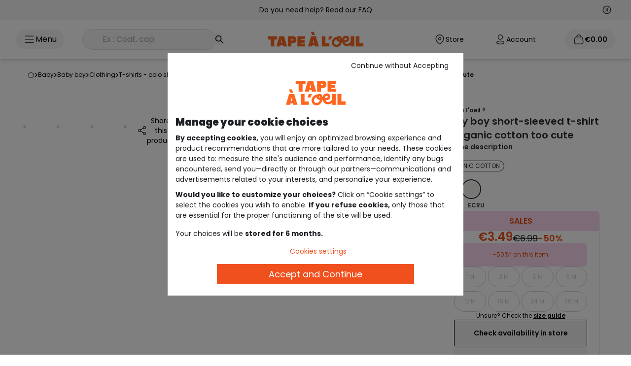

--- FILE ---
content_type: text/html; charset=utf-8
request_url: https://www.google.com/recaptcha/api2/anchor?ar=1&k=6Lcn3XgUAAAAAEsMtQw1KhQAzZBesKR9TqZi48Fe&co=aHR0cHM6Ly93d3cudGFva2lkcy5jb206NDQz&hl=en&v=PoyoqOPhxBO7pBk68S4YbpHZ&size=invisible&anchor-ms=20000&execute-ms=30000&cb=hhg3epwellis
body_size: 48797
content:
<!DOCTYPE HTML><html dir="ltr" lang="en"><head><meta http-equiv="Content-Type" content="text/html; charset=UTF-8">
<meta http-equiv="X-UA-Compatible" content="IE=edge">
<title>reCAPTCHA</title>
<style type="text/css">
/* cyrillic-ext */
@font-face {
  font-family: 'Roboto';
  font-style: normal;
  font-weight: 400;
  font-stretch: 100%;
  src: url(//fonts.gstatic.com/s/roboto/v48/KFO7CnqEu92Fr1ME7kSn66aGLdTylUAMa3GUBHMdazTgWw.woff2) format('woff2');
  unicode-range: U+0460-052F, U+1C80-1C8A, U+20B4, U+2DE0-2DFF, U+A640-A69F, U+FE2E-FE2F;
}
/* cyrillic */
@font-face {
  font-family: 'Roboto';
  font-style: normal;
  font-weight: 400;
  font-stretch: 100%;
  src: url(//fonts.gstatic.com/s/roboto/v48/KFO7CnqEu92Fr1ME7kSn66aGLdTylUAMa3iUBHMdazTgWw.woff2) format('woff2');
  unicode-range: U+0301, U+0400-045F, U+0490-0491, U+04B0-04B1, U+2116;
}
/* greek-ext */
@font-face {
  font-family: 'Roboto';
  font-style: normal;
  font-weight: 400;
  font-stretch: 100%;
  src: url(//fonts.gstatic.com/s/roboto/v48/KFO7CnqEu92Fr1ME7kSn66aGLdTylUAMa3CUBHMdazTgWw.woff2) format('woff2');
  unicode-range: U+1F00-1FFF;
}
/* greek */
@font-face {
  font-family: 'Roboto';
  font-style: normal;
  font-weight: 400;
  font-stretch: 100%;
  src: url(//fonts.gstatic.com/s/roboto/v48/KFO7CnqEu92Fr1ME7kSn66aGLdTylUAMa3-UBHMdazTgWw.woff2) format('woff2');
  unicode-range: U+0370-0377, U+037A-037F, U+0384-038A, U+038C, U+038E-03A1, U+03A3-03FF;
}
/* math */
@font-face {
  font-family: 'Roboto';
  font-style: normal;
  font-weight: 400;
  font-stretch: 100%;
  src: url(//fonts.gstatic.com/s/roboto/v48/KFO7CnqEu92Fr1ME7kSn66aGLdTylUAMawCUBHMdazTgWw.woff2) format('woff2');
  unicode-range: U+0302-0303, U+0305, U+0307-0308, U+0310, U+0312, U+0315, U+031A, U+0326-0327, U+032C, U+032F-0330, U+0332-0333, U+0338, U+033A, U+0346, U+034D, U+0391-03A1, U+03A3-03A9, U+03B1-03C9, U+03D1, U+03D5-03D6, U+03F0-03F1, U+03F4-03F5, U+2016-2017, U+2034-2038, U+203C, U+2040, U+2043, U+2047, U+2050, U+2057, U+205F, U+2070-2071, U+2074-208E, U+2090-209C, U+20D0-20DC, U+20E1, U+20E5-20EF, U+2100-2112, U+2114-2115, U+2117-2121, U+2123-214F, U+2190, U+2192, U+2194-21AE, U+21B0-21E5, U+21F1-21F2, U+21F4-2211, U+2213-2214, U+2216-22FF, U+2308-230B, U+2310, U+2319, U+231C-2321, U+2336-237A, U+237C, U+2395, U+239B-23B7, U+23D0, U+23DC-23E1, U+2474-2475, U+25AF, U+25B3, U+25B7, U+25BD, U+25C1, U+25CA, U+25CC, U+25FB, U+266D-266F, U+27C0-27FF, U+2900-2AFF, U+2B0E-2B11, U+2B30-2B4C, U+2BFE, U+3030, U+FF5B, U+FF5D, U+1D400-1D7FF, U+1EE00-1EEFF;
}
/* symbols */
@font-face {
  font-family: 'Roboto';
  font-style: normal;
  font-weight: 400;
  font-stretch: 100%;
  src: url(//fonts.gstatic.com/s/roboto/v48/KFO7CnqEu92Fr1ME7kSn66aGLdTylUAMaxKUBHMdazTgWw.woff2) format('woff2');
  unicode-range: U+0001-000C, U+000E-001F, U+007F-009F, U+20DD-20E0, U+20E2-20E4, U+2150-218F, U+2190, U+2192, U+2194-2199, U+21AF, U+21E6-21F0, U+21F3, U+2218-2219, U+2299, U+22C4-22C6, U+2300-243F, U+2440-244A, U+2460-24FF, U+25A0-27BF, U+2800-28FF, U+2921-2922, U+2981, U+29BF, U+29EB, U+2B00-2BFF, U+4DC0-4DFF, U+FFF9-FFFB, U+10140-1018E, U+10190-1019C, U+101A0, U+101D0-101FD, U+102E0-102FB, U+10E60-10E7E, U+1D2C0-1D2D3, U+1D2E0-1D37F, U+1F000-1F0FF, U+1F100-1F1AD, U+1F1E6-1F1FF, U+1F30D-1F30F, U+1F315, U+1F31C, U+1F31E, U+1F320-1F32C, U+1F336, U+1F378, U+1F37D, U+1F382, U+1F393-1F39F, U+1F3A7-1F3A8, U+1F3AC-1F3AF, U+1F3C2, U+1F3C4-1F3C6, U+1F3CA-1F3CE, U+1F3D4-1F3E0, U+1F3ED, U+1F3F1-1F3F3, U+1F3F5-1F3F7, U+1F408, U+1F415, U+1F41F, U+1F426, U+1F43F, U+1F441-1F442, U+1F444, U+1F446-1F449, U+1F44C-1F44E, U+1F453, U+1F46A, U+1F47D, U+1F4A3, U+1F4B0, U+1F4B3, U+1F4B9, U+1F4BB, U+1F4BF, U+1F4C8-1F4CB, U+1F4D6, U+1F4DA, U+1F4DF, U+1F4E3-1F4E6, U+1F4EA-1F4ED, U+1F4F7, U+1F4F9-1F4FB, U+1F4FD-1F4FE, U+1F503, U+1F507-1F50B, U+1F50D, U+1F512-1F513, U+1F53E-1F54A, U+1F54F-1F5FA, U+1F610, U+1F650-1F67F, U+1F687, U+1F68D, U+1F691, U+1F694, U+1F698, U+1F6AD, U+1F6B2, U+1F6B9-1F6BA, U+1F6BC, U+1F6C6-1F6CF, U+1F6D3-1F6D7, U+1F6E0-1F6EA, U+1F6F0-1F6F3, U+1F6F7-1F6FC, U+1F700-1F7FF, U+1F800-1F80B, U+1F810-1F847, U+1F850-1F859, U+1F860-1F887, U+1F890-1F8AD, U+1F8B0-1F8BB, U+1F8C0-1F8C1, U+1F900-1F90B, U+1F93B, U+1F946, U+1F984, U+1F996, U+1F9E9, U+1FA00-1FA6F, U+1FA70-1FA7C, U+1FA80-1FA89, U+1FA8F-1FAC6, U+1FACE-1FADC, U+1FADF-1FAE9, U+1FAF0-1FAF8, U+1FB00-1FBFF;
}
/* vietnamese */
@font-face {
  font-family: 'Roboto';
  font-style: normal;
  font-weight: 400;
  font-stretch: 100%;
  src: url(//fonts.gstatic.com/s/roboto/v48/KFO7CnqEu92Fr1ME7kSn66aGLdTylUAMa3OUBHMdazTgWw.woff2) format('woff2');
  unicode-range: U+0102-0103, U+0110-0111, U+0128-0129, U+0168-0169, U+01A0-01A1, U+01AF-01B0, U+0300-0301, U+0303-0304, U+0308-0309, U+0323, U+0329, U+1EA0-1EF9, U+20AB;
}
/* latin-ext */
@font-face {
  font-family: 'Roboto';
  font-style: normal;
  font-weight: 400;
  font-stretch: 100%;
  src: url(//fonts.gstatic.com/s/roboto/v48/KFO7CnqEu92Fr1ME7kSn66aGLdTylUAMa3KUBHMdazTgWw.woff2) format('woff2');
  unicode-range: U+0100-02BA, U+02BD-02C5, U+02C7-02CC, U+02CE-02D7, U+02DD-02FF, U+0304, U+0308, U+0329, U+1D00-1DBF, U+1E00-1E9F, U+1EF2-1EFF, U+2020, U+20A0-20AB, U+20AD-20C0, U+2113, U+2C60-2C7F, U+A720-A7FF;
}
/* latin */
@font-face {
  font-family: 'Roboto';
  font-style: normal;
  font-weight: 400;
  font-stretch: 100%;
  src: url(//fonts.gstatic.com/s/roboto/v48/KFO7CnqEu92Fr1ME7kSn66aGLdTylUAMa3yUBHMdazQ.woff2) format('woff2');
  unicode-range: U+0000-00FF, U+0131, U+0152-0153, U+02BB-02BC, U+02C6, U+02DA, U+02DC, U+0304, U+0308, U+0329, U+2000-206F, U+20AC, U+2122, U+2191, U+2193, U+2212, U+2215, U+FEFF, U+FFFD;
}
/* cyrillic-ext */
@font-face {
  font-family: 'Roboto';
  font-style: normal;
  font-weight: 500;
  font-stretch: 100%;
  src: url(//fonts.gstatic.com/s/roboto/v48/KFO7CnqEu92Fr1ME7kSn66aGLdTylUAMa3GUBHMdazTgWw.woff2) format('woff2');
  unicode-range: U+0460-052F, U+1C80-1C8A, U+20B4, U+2DE0-2DFF, U+A640-A69F, U+FE2E-FE2F;
}
/* cyrillic */
@font-face {
  font-family: 'Roboto';
  font-style: normal;
  font-weight: 500;
  font-stretch: 100%;
  src: url(//fonts.gstatic.com/s/roboto/v48/KFO7CnqEu92Fr1ME7kSn66aGLdTylUAMa3iUBHMdazTgWw.woff2) format('woff2');
  unicode-range: U+0301, U+0400-045F, U+0490-0491, U+04B0-04B1, U+2116;
}
/* greek-ext */
@font-face {
  font-family: 'Roboto';
  font-style: normal;
  font-weight: 500;
  font-stretch: 100%;
  src: url(//fonts.gstatic.com/s/roboto/v48/KFO7CnqEu92Fr1ME7kSn66aGLdTylUAMa3CUBHMdazTgWw.woff2) format('woff2');
  unicode-range: U+1F00-1FFF;
}
/* greek */
@font-face {
  font-family: 'Roboto';
  font-style: normal;
  font-weight: 500;
  font-stretch: 100%;
  src: url(//fonts.gstatic.com/s/roboto/v48/KFO7CnqEu92Fr1ME7kSn66aGLdTylUAMa3-UBHMdazTgWw.woff2) format('woff2');
  unicode-range: U+0370-0377, U+037A-037F, U+0384-038A, U+038C, U+038E-03A1, U+03A3-03FF;
}
/* math */
@font-face {
  font-family: 'Roboto';
  font-style: normal;
  font-weight: 500;
  font-stretch: 100%;
  src: url(//fonts.gstatic.com/s/roboto/v48/KFO7CnqEu92Fr1ME7kSn66aGLdTylUAMawCUBHMdazTgWw.woff2) format('woff2');
  unicode-range: U+0302-0303, U+0305, U+0307-0308, U+0310, U+0312, U+0315, U+031A, U+0326-0327, U+032C, U+032F-0330, U+0332-0333, U+0338, U+033A, U+0346, U+034D, U+0391-03A1, U+03A3-03A9, U+03B1-03C9, U+03D1, U+03D5-03D6, U+03F0-03F1, U+03F4-03F5, U+2016-2017, U+2034-2038, U+203C, U+2040, U+2043, U+2047, U+2050, U+2057, U+205F, U+2070-2071, U+2074-208E, U+2090-209C, U+20D0-20DC, U+20E1, U+20E5-20EF, U+2100-2112, U+2114-2115, U+2117-2121, U+2123-214F, U+2190, U+2192, U+2194-21AE, U+21B0-21E5, U+21F1-21F2, U+21F4-2211, U+2213-2214, U+2216-22FF, U+2308-230B, U+2310, U+2319, U+231C-2321, U+2336-237A, U+237C, U+2395, U+239B-23B7, U+23D0, U+23DC-23E1, U+2474-2475, U+25AF, U+25B3, U+25B7, U+25BD, U+25C1, U+25CA, U+25CC, U+25FB, U+266D-266F, U+27C0-27FF, U+2900-2AFF, U+2B0E-2B11, U+2B30-2B4C, U+2BFE, U+3030, U+FF5B, U+FF5D, U+1D400-1D7FF, U+1EE00-1EEFF;
}
/* symbols */
@font-face {
  font-family: 'Roboto';
  font-style: normal;
  font-weight: 500;
  font-stretch: 100%;
  src: url(//fonts.gstatic.com/s/roboto/v48/KFO7CnqEu92Fr1ME7kSn66aGLdTylUAMaxKUBHMdazTgWw.woff2) format('woff2');
  unicode-range: U+0001-000C, U+000E-001F, U+007F-009F, U+20DD-20E0, U+20E2-20E4, U+2150-218F, U+2190, U+2192, U+2194-2199, U+21AF, U+21E6-21F0, U+21F3, U+2218-2219, U+2299, U+22C4-22C6, U+2300-243F, U+2440-244A, U+2460-24FF, U+25A0-27BF, U+2800-28FF, U+2921-2922, U+2981, U+29BF, U+29EB, U+2B00-2BFF, U+4DC0-4DFF, U+FFF9-FFFB, U+10140-1018E, U+10190-1019C, U+101A0, U+101D0-101FD, U+102E0-102FB, U+10E60-10E7E, U+1D2C0-1D2D3, U+1D2E0-1D37F, U+1F000-1F0FF, U+1F100-1F1AD, U+1F1E6-1F1FF, U+1F30D-1F30F, U+1F315, U+1F31C, U+1F31E, U+1F320-1F32C, U+1F336, U+1F378, U+1F37D, U+1F382, U+1F393-1F39F, U+1F3A7-1F3A8, U+1F3AC-1F3AF, U+1F3C2, U+1F3C4-1F3C6, U+1F3CA-1F3CE, U+1F3D4-1F3E0, U+1F3ED, U+1F3F1-1F3F3, U+1F3F5-1F3F7, U+1F408, U+1F415, U+1F41F, U+1F426, U+1F43F, U+1F441-1F442, U+1F444, U+1F446-1F449, U+1F44C-1F44E, U+1F453, U+1F46A, U+1F47D, U+1F4A3, U+1F4B0, U+1F4B3, U+1F4B9, U+1F4BB, U+1F4BF, U+1F4C8-1F4CB, U+1F4D6, U+1F4DA, U+1F4DF, U+1F4E3-1F4E6, U+1F4EA-1F4ED, U+1F4F7, U+1F4F9-1F4FB, U+1F4FD-1F4FE, U+1F503, U+1F507-1F50B, U+1F50D, U+1F512-1F513, U+1F53E-1F54A, U+1F54F-1F5FA, U+1F610, U+1F650-1F67F, U+1F687, U+1F68D, U+1F691, U+1F694, U+1F698, U+1F6AD, U+1F6B2, U+1F6B9-1F6BA, U+1F6BC, U+1F6C6-1F6CF, U+1F6D3-1F6D7, U+1F6E0-1F6EA, U+1F6F0-1F6F3, U+1F6F7-1F6FC, U+1F700-1F7FF, U+1F800-1F80B, U+1F810-1F847, U+1F850-1F859, U+1F860-1F887, U+1F890-1F8AD, U+1F8B0-1F8BB, U+1F8C0-1F8C1, U+1F900-1F90B, U+1F93B, U+1F946, U+1F984, U+1F996, U+1F9E9, U+1FA00-1FA6F, U+1FA70-1FA7C, U+1FA80-1FA89, U+1FA8F-1FAC6, U+1FACE-1FADC, U+1FADF-1FAE9, U+1FAF0-1FAF8, U+1FB00-1FBFF;
}
/* vietnamese */
@font-face {
  font-family: 'Roboto';
  font-style: normal;
  font-weight: 500;
  font-stretch: 100%;
  src: url(//fonts.gstatic.com/s/roboto/v48/KFO7CnqEu92Fr1ME7kSn66aGLdTylUAMa3OUBHMdazTgWw.woff2) format('woff2');
  unicode-range: U+0102-0103, U+0110-0111, U+0128-0129, U+0168-0169, U+01A0-01A1, U+01AF-01B0, U+0300-0301, U+0303-0304, U+0308-0309, U+0323, U+0329, U+1EA0-1EF9, U+20AB;
}
/* latin-ext */
@font-face {
  font-family: 'Roboto';
  font-style: normal;
  font-weight: 500;
  font-stretch: 100%;
  src: url(//fonts.gstatic.com/s/roboto/v48/KFO7CnqEu92Fr1ME7kSn66aGLdTylUAMa3KUBHMdazTgWw.woff2) format('woff2');
  unicode-range: U+0100-02BA, U+02BD-02C5, U+02C7-02CC, U+02CE-02D7, U+02DD-02FF, U+0304, U+0308, U+0329, U+1D00-1DBF, U+1E00-1E9F, U+1EF2-1EFF, U+2020, U+20A0-20AB, U+20AD-20C0, U+2113, U+2C60-2C7F, U+A720-A7FF;
}
/* latin */
@font-face {
  font-family: 'Roboto';
  font-style: normal;
  font-weight: 500;
  font-stretch: 100%;
  src: url(//fonts.gstatic.com/s/roboto/v48/KFO7CnqEu92Fr1ME7kSn66aGLdTylUAMa3yUBHMdazQ.woff2) format('woff2');
  unicode-range: U+0000-00FF, U+0131, U+0152-0153, U+02BB-02BC, U+02C6, U+02DA, U+02DC, U+0304, U+0308, U+0329, U+2000-206F, U+20AC, U+2122, U+2191, U+2193, U+2212, U+2215, U+FEFF, U+FFFD;
}
/* cyrillic-ext */
@font-face {
  font-family: 'Roboto';
  font-style: normal;
  font-weight: 900;
  font-stretch: 100%;
  src: url(//fonts.gstatic.com/s/roboto/v48/KFO7CnqEu92Fr1ME7kSn66aGLdTylUAMa3GUBHMdazTgWw.woff2) format('woff2');
  unicode-range: U+0460-052F, U+1C80-1C8A, U+20B4, U+2DE0-2DFF, U+A640-A69F, U+FE2E-FE2F;
}
/* cyrillic */
@font-face {
  font-family: 'Roboto';
  font-style: normal;
  font-weight: 900;
  font-stretch: 100%;
  src: url(//fonts.gstatic.com/s/roboto/v48/KFO7CnqEu92Fr1ME7kSn66aGLdTylUAMa3iUBHMdazTgWw.woff2) format('woff2');
  unicode-range: U+0301, U+0400-045F, U+0490-0491, U+04B0-04B1, U+2116;
}
/* greek-ext */
@font-face {
  font-family: 'Roboto';
  font-style: normal;
  font-weight: 900;
  font-stretch: 100%;
  src: url(//fonts.gstatic.com/s/roboto/v48/KFO7CnqEu92Fr1ME7kSn66aGLdTylUAMa3CUBHMdazTgWw.woff2) format('woff2');
  unicode-range: U+1F00-1FFF;
}
/* greek */
@font-face {
  font-family: 'Roboto';
  font-style: normal;
  font-weight: 900;
  font-stretch: 100%;
  src: url(//fonts.gstatic.com/s/roboto/v48/KFO7CnqEu92Fr1ME7kSn66aGLdTylUAMa3-UBHMdazTgWw.woff2) format('woff2');
  unicode-range: U+0370-0377, U+037A-037F, U+0384-038A, U+038C, U+038E-03A1, U+03A3-03FF;
}
/* math */
@font-face {
  font-family: 'Roboto';
  font-style: normal;
  font-weight: 900;
  font-stretch: 100%;
  src: url(//fonts.gstatic.com/s/roboto/v48/KFO7CnqEu92Fr1ME7kSn66aGLdTylUAMawCUBHMdazTgWw.woff2) format('woff2');
  unicode-range: U+0302-0303, U+0305, U+0307-0308, U+0310, U+0312, U+0315, U+031A, U+0326-0327, U+032C, U+032F-0330, U+0332-0333, U+0338, U+033A, U+0346, U+034D, U+0391-03A1, U+03A3-03A9, U+03B1-03C9, U+03D1, U+03D5-03D6, U+03F0-03F1, U+03F4-03F5, U+2016-2017, U+2034-2038, U+203C, U+2040, U+2043, U+2047, U+2050, U+2057, U+205F, U+2070-2071, U+2074-208E, U+2090-209C, U+20D0-20DC, U+20E1, U+20E5-20EF, U+2100-2112, U+2114-2115, U+2117-2121, U+2123-214F, U+2190, U+2192, U+2194-21AE, U+21B0-21E5, U+21F1-21F2, U+21F4-2211, U+2213-2214, U+2216-22FF, U+2308-230B, U+2310, U+2319, U+231C-2321, U+2336-237A, U+237C, U+2395, U+239B-23B7, U+23D0, U+23DC-23E1, U+2474-2475, U+25AF, U+25B3, U+25B7, U+25BD, U+25C1, U+25CA, U+25CC, U+25FB, U+266D-266F, U+27C0-27FF, U+2900-2AFF, U+2B0E-2B11, U+2B30-2B4C, U+2BFE, U+3030, U+FF5B, U+FF5D, U+1D400-1D7FF, U+1EE00-1EEFF;
}
/* symbols */
@font-face {
  font-family: 'Roboto';
  font-style: normal;
  font-weight: 900;
  font-stretch: 100%;
  src: url(//fonts.gstatic.com/s/roboto/v48/KFO7CnqEu92Fr1ME7kSn66aGLdTylUAMaxKUBHMdazTgWw.woff2) format('woff2');
  unicode-range: U+0001-000C, U+000E-001F, U+007F-009F, U+20DD-20E0, U+20E2-20E4, U+2150-218F, U+2190, U+2192, U+2194-2199, U+21AF, U+21E6-21F0, U+21F3, U+2218-2219, U+2299, U+22C4-22C6, U+2300-243F, U+2440-244A, U+2460-24FF, U+25A0-27BF, U+2800-28FF, U+2921-2922, U+2981, U+29BF, U+29EB, U+2B00-2BFF, U+4DC0-4DFF, U+FFF9-FFFB, U+10140-1018E, U+10190-1019C, U+101A0, U+101D0-101FD, U+102E0-102FB, U+10E60-10E7E, U+1D2C0-1D2D3, U+1D2E0-1D37F, U+1F000-1F0FF, U+1F100-1F1AD, U+1F1E6-1F1FF, U+1F30D-1F30F, U+1F315, U+1F31C, U+1F31E, U+1F320-1F32C, U+1F336, U+1F378, U+1F37D, U+1F382, U+1F393-1F39F, U+1F3A7-1F3A8, U+1F3AC-1F3AF, U+1F3C2, U+1F3C4-1F3C6, U+1F3CA-1F3CE, U+1F3D4-1F3E0, U+1F3ED, U+1F3F1-1F3F3, U+1F3F5-1F3F7, U+1F408, U+1F415, U+1F41F, U+1F426, U+1F43F, U+1F441-1F442, U+1F444, U+1F446-1F449, U+1F44C-1F44E, U+1F453, U+1F46A, U+1F47D, U+1F4A3, U+1F4B0, U+1F4B3, U+1F4B9, U+1F4BB, U+1F4BF, U+1F4C8-1F4CB, U+1F4D6, U+1F4DA, U+1F4DF, U+1F4E3-1F4E6, U+1F4EA-1F4ED, U+1F4F7, U+1F4F9-1F4FB, U+1F4FD-1F4FE, U+1F503, U+1F507-1F50B, U+1F50D, U+1F512-1F513, U+1F53E-1F54A, U+1F54F-1F5FA, U+1F610, U+1F650-1F67F, U+1F687, U+1F68D, U+1F691, U+1F694, U+1F698, U+1F6AD, U+1F6B2, U+1F6B9-1F6BA, U+1F6BC, U+1F6C6-1F6CF, U+1F6D3-1F6D7, U+1F6E0-1F6EA, U+1F6F0-1F6F3, U+1F6F7-1F6FC, U+1F700-1F7FF, U+1F800-1F80B, U+1F810-1F847, U+1F850-1F859, U+1F860-1F887, U+1F890-1F8AD, U+1F8B0-1F8BB, U+1F8C0-1F8C1, U+1F900-1F90B, U+1F93B, U+1F946, U+1F984, U+1F996, U+1F9E9, U+1FA00-1FA6F, U+1FA70-1FA7C, U+1FA80-1FA89, U+1FA8F-1FAC6, U+1FACE-1FADC, U+1FADF-1FAE9, U+1FAF0-1FAF8, U+1FB00-1FBFF;
}
/* vietnamese */
@font-face {
  font-family: 'Roboto';
  font-style: normal;
  font-weight: 900;
  font-stretch: 100%;
  src: url(//fonts.gstatic.com/s/roboto/v48/KFO7CnqEu92Fr1ME7kSn66aGLdTylUAMa3OUBHMdazTgWw.woff2) format('woff2');
  unicode-range: U+0102-0103, U+0110-0111, U+0128-0129, U+0168-0169, U+01A0-01A1, U+01AF-01B0, U+0300-0301, U+0303-0304, U+0308-0309, U+0323, U+0329, U+1EA0-1EF9, U+20AB;
}
/* latin-ext */
@font-face {
  font-family: 'Roboto';
  font-style: normal;
  font-weight: 900;
  font-stretch: 100%;
  src: url(//fonts.gstatic.com/s/roboto/v48/KFO7CnqEu92Fr1ME7kSn66aGLdTylUAMa3KUBHMdazTgWw.woff2) format('woff2');
  unicode-range: U+0100-02BA, U+02BD-02C5, U+02C7-02CC, U+02CE-02D7, U+02DD-02FF, U+0304, U+0308, U+0329, U+1D00-1DBF, U+1E00-1E9F, U+1EF2-1EFF, U+2020, U+20A0-20AB, U+20AD-20C0, U+2113, U+2C60-2C7F, U+A720-A7FF;
}
/* latin */
@font-face {
  font-family: 'Roboto';
  font-style: normal;
  font-weight: 900;
  font-stretch: 100%;
  src: url(//fonts.gstatic.com/s/roboto/v48/KFO7CnqEu92Fr1ME7kSn66aGLdTylUAMa3yUBHMdazQ.woff2) format('woff2');
  unicode-range: U+0000-00FF, U+0131, U+0152-0153, U+02BB-02BC, U+02C6, U+02DA, U+02DC, U+0304, U+0308, U+0329, U+2000-206F, U+20AC, U+2122, U+2191, U+2193, U+2212, U+2215, U+FEFF, U+FFFD;
}

</style>
<link rel="stylesheet" type="text/css" href="https://www.gstatic.com/recaptcha/releases/PoyoqOPhxBO7pBk68S4YbpHZ/styles__ltr.css">
<script nonce="LNxTu3l8xkfSSSjSUbODjQ" type="text/javascript">window['__recaptcha_api'] = 'https://www.google.com/recaptcha/api2/';</script>
<script type="text/javascript" src="https://www.gstatic.com/recaptcha/releases/PoyoqOPhxBO7pBk68S4YbpHZ/recaptcha__en.js" nonce="LNxTu3l8xkfSSSjSUbODjQ">
      
    </script></head>
<body><div id="rc-anchor-alert" class="rc-anchor-alert"></div>
<input type="hidden" id="recaptcha-token" value="[base64]">
<script type="text/javascript" nonce="LNxTu3l8xkfSSSjSUbODjQ">
      recaptcha.anchor.Main.init("[\x22ainput\x22,[\x22bgdata\x22,\x22\x22,\[base64]/[base64]/MjU1Ong/[base64]/[base64]/[base64]/[base64]/[base64]/[base64]/[base64]/[base64]/[base64]/[base64]/[base64]/[base64]/[base64]/[base64]/[base64]\\u003d\x22,\[base64]\\u003d\x22,\x22Zgliw6ZELmHCm8OoI8OHwqzDosKcw5/DoyoSw5vCs8KdwpILw6jCrALCm8OIwrLCgMKDwqcbGyXCsElyasOufcKwaMKCBcOkXsO7w6JAEAXDh8KWbMOWUSt3A8Kxw5wLw63Cn8Kawqcww67Ds8O7w7/DsmdsQwdgVDx2Ky7Dl8Ozw6DCrcO8YBZEACrCjsKGKkxpw75ZSFhYw7QcaS9YFcKHw7/CojMjaMOmS8OhY8K2w6lxw7PDrSp6w5vDpsOJW8KWFcKBM8O/[base64]/Ckz0qwrJfwqDDrElQwrMgJzdEw7cZwoTDhcKww5DDuTBmwpwcCcKAw4gfBsKiwo/CtcKyacKCw5QxWH0Uw7DDtsOiZQ7Dj8Kdw5BIw6nDv0wIwqF0f8K9wqLCisKPOcKWIDHCgQVse07CgsKuNXrDiWzDvcK6wq/[base64]/DiCRBw4zCuC1WPW/CvcOGJ8OXw5VrwpI0aMOvwoPDncKmaTDCjTd1w7/DmSnDkmc+wrRUw53Cv08uUgQmw5HDvVVRwpLDksKkw4ICwrcLw5DCk8KSfjQxATLDm39aYsOHKMOAbUrCnMOGeEp2w6bDjsOPw7nCuUPDhcKJfF4MwoFZwqfCvETDjMOWw4PCrsKZwqjDvsK7wr1sdcKaCWh/wpc8amRhw6A6wq7CqMOgw4dzB8KRSsODDMK+A1fChXHDqwMtw7jCjMOzbi4EQmrDjiggL2PCusKYT0zDijnDlUTCgmoNw7habD/Cr8OTWcKNw63CpMK1w5XCt3U/JMKObSHDocKKw4/CjyHCjjrClsOyXcOHVcKNw55xwr/[base64]/[base64]/CssKWwqASYsKaw5xyZkTCjXx8CMKqBsO0OMO1QcKdQkfDiCTDsXrDhlPDnDbDvcOaw7RNwqBywqPCr8K8w4rClFplw5JKKsKtwqDCjcKfwoXCpwgidcK+esOpw5E0ORDDisO3woYJMMKRdcOvEmnDgMK/[base64]/Dsz5QwqJeRsKINQ0tDsOPw4jDg8OOwo/Cn8OYaMOKw40JQsKcw7PDmcOtwo/[base64]/DiVtKccKYw7omW8K2woA3fVbDosOMGjlUAcKuw6nDiSHCmTgXJ1F7w6bCp8O+WcOsw7powpNowpAtw6lCW8KGw5bDmcOcAAvDtsOpwq/CisOHGXnCiMKnworClnfDoFzDjcOzYxoNe8K7w6Buw6/DhmDDtMO7C8KBcRDDlGHDqMKQEcO6clczw641YMOrwrslM8OXLRAYwp/CssOhwrR5wqgSVkzDi3sZwo7DjMKxwq/DvsKuwo9TMizCnMK6BUgUwo3DhMKQLyE2BMOiwqnCrD/[base64]/DiyHDgcKlPMKvwqtNwqHCvsO/[base64]/CmsO0w6PCuVbDoMKtwo/[base64]/wrk7w4vCliDCngjDvcKnw4k/[base64]/Dk8OoLD/[base64]/DXQyw47DuGPCosKRw4/DvGh9BcKYRS7ClUnDsibCkwTDulPDucO/[base64]/CsUzDqSHCucO5MXBRw5nDjsO9fGnCo8KvM8ObwrZGwr3DicOiwpLCq8O2w6fCtcO8MMK2SHjCtMK3FndXw43DnifChMKNGMKhwqZ5wpLCtMOFw5p5wofCsEIvH8O8w5oALV8JUmNOTXAuB8ONw49HKgTDrUfDryY/An3ClcO9w4FPWXdvwqgYRUclEgVkw4Iiw5YKw5cywrXCoRzDs0HCqk/ChDzDtRFHKDAXW2DCoghSOcOtwrnDh0nCqcKPfsO9FcOlw6bDksOfFMKaw6g7wprDvBnDpMK6Qx5RVhlgw6UWRCw4w6IqwoN/DMKbG8Oswr8aNxHDlC7DswLCoMOdw6d/Zjt9wojDt8K1MMO4KcK7wqbCsMK5UHl4LCrCv3LCrsKRe8OBXMKBFU/DqMKLbMO1TMOcP8K4wr7DqyDCvFhSZsKfwq/CgCnCtXw2wofDssOCw53CtsKhIFnCmcKMwpAvw53CqsKMw7/DuFrDo8K4wrLDpELDscK0w7fCo0/DhMKodTbCl8KVw4vDgH7DnE/Dnxo1w7VVPsONVsODw7HCnxXCr8Oqw7cSacK6wqHCkcKwFX05wqrDr3HCusKOwot2wq0/FcKeMMKMOcOWMHoiw5dzEsKnw7LClGLCskUywr/CgMO4P8Oiwr53XcKtI2E7wrVsw4NkRMKLN8KKUsO+QlZEwp/Ck8OtHGpPeX18Q2YYbTXDk18tUcOGbMKowo/Di8K2WgRVQsOrNBgAUMKEwrvDlSRJwrxyehXCj39waV3CmMO/w6/DmcKNECTCgkRcHj7CokTDmcOCEnfChw0RwqfCgMO+w6LDkSPDkWc/w5nCpMOXwoE4w7PCpsOXfMKAIMObw4bCt8OpFy89LHLCnsKUC8OPwo5JD8K+PGXDlMOUKsKPJR7Dq23CvsOXwqPCg0DCh8OzFMOaw6vDvgxIEGzCvyYyw4zDqsKlf8KdbsKtO8Otw4XDvUvDlMO8wrHClcOuGilow6fCu8OgwpPCjwQWTsOBw6/[base64]/wrl4w6M0DGwIwoB0FFzDvwzCuCfDq0rDgRPDpmdOw5HCjTnDk8O/w5zCuyXCo8KlUShywrNqw44+wpnDgsOefxdiwr0cwqleVcKyVcOwXsOrWWVqSMKuNDbDl8KKU8KBWiR0wrLDrMOxw73DvcKCAEdGw4EOGCjDtmLDlcO7FcOwwozDgy/Dg8Orw7Zgw5k5woFOwpxiwr7CkxZfw6AQLRQmwpzDgsKjw7PCosKpw4TDncKEw4UxbE4ZZMKpw58WVklYABBFLlDDtMKnwo8DIMK3w5sVS8K4XGzCvUDDsMOvwpnCoEIvw43CliN4Q8Kzw7nDh0UjMcONUCzDscKfw5HDjcK6E8O9ZcOcwpfCuzHDhgk/[base64]/CrkXDusOzMizDknnDg8OGD2QlwrA7w57CoMOIw6ZkQWTCocOoRUtXChwlCcOyw6hPwoZgPytRw6dawpnCtcOIw5jDk8OPwrB7c8Kow4tAw4/DvcOew7xeWMOSQyDDtMOPwpZhCMKDw6TDgMO0QMKDw6xUw7ZXw5BFwobDmMKNw4oJw4nCl3fDu30Dw4zDt1jCqzg/VE7Cmm/DicOIw7TCpGzCpMKPw6vCpVPDsMO7dcOQw7vClcOsejlwwo3CvMOlR0PDpFN8w6jDnyIWwqorCXXDtRRKw4EICinDggjDuk/[base64]/Cu8OGwq3CocOXLsKxwoUYO8ORTcKtRsO4EEUCwoTCncKZEMK+RBhYLMOzGjDDrMOMw5I+BhjDjFXDjinCtsO6wovDjjjCujDCj8OKwr09w550wpcQwrTCssOzwoHClzwKw4h8YHLDpMO1woFwU3UJZjhgSWPDisKNUys9AgVWe8OYMMOSBcK2eh/CsMOFFg/[base64]/wrBpd8KDw4pQWsOBGMKFwrF5w5wHWQoiw4DDr0E5w4R3BsOLw6Y9woHDhEvCtiwIV8OQw55Awp5/WcK1wovDiy3CiSDDi8KKw73DlVZPXxhiwq3CrTcmw7XCuTXDm03CmGdnwqZSWcOWw4QHwrtww6QdDMO9wpDCnMKqw4odTx/Dm8KvKjU8XMOZecOjdxrDpMOQdMKGDGosZ8KybznCmMOcw6TCgMOwJDDCicOtwojDg8KcGz0Dw7bCq1XCk0Ahw6EaW8Kww58Pw6cQasKcwpHDhiXCgR4rw53CrcKSLy/Di8O0w6kGD8KBIRbDhGLDqsOGw5vDtCrCpsK6WgbDqwLDiQ5GNsOVw7hUw68pwq8Dwotlw6sBWH5SLHdhW8KEw6rDt8KZXUTDo1PCi8OgwoJBwq/Co8OwIDnDoSNXQ8OsfsOADmnCrz89b8KwCT7CghTDv3AWw59GUFbCsiY5wqZqTAnDq3TDrcKDRhLDmHzDmnTCg8OtI0gqLmhmwqJaw5FtwpR/QCVmw4rCrsKdw5bDnjE1wrtkwqDDn8K2w4R2w5vDs8O/[base64]/CuzHCgWXCmMKdwpDDjsOMGsOvdcOZVUNNw4NKw7rCsGDCmMOtCsO7wqN2w6XDiEZBGjzDrBPClidgwoDDpy8kLR/Dl8K4SjJlw4xJScKtB0vCjGd/[base64]/TFl1PiTCi8Kmw4l1TMOla1PCvyHDk8K/w6hvwq0swpLDhlTDixdqwqHClsKpw7kUJsK9DsOgE3DDtcKoBHpKwr8TOAlhbmnClsKYwpYkaA1REsKowqPCr1PDlMOdw55+w49lwqHDicKJBkg7QcKyHxXCrgHDocOQw7EEGX7CqcKEE2LDvsKJw44Uw7JbwqlxKErDssOhGsKQU8K8WH1RwrDCs155d0/Cl29uNMO9KDBuw4vCjsKRH0/[base64]/[base64]/[base64]/wo3DljTCtcKcwrQLfyvCg0R7NVXCrEAQw7bCmnVawo3ClMKNYVfCmMOIw5XDiCNfJ1A/w797HknCvFYbwqTDlsKdwojDojLCgMOHbUjCu0/CgBNDFxsiw5AGXcOHCsKnwpLDqA3DtEXDqHVDXEMBw6oABMKzwqd2w5R9SEkHF8OQYH7Cn8OWQHldwqrCg1XCthTCnhDDklwkdXICwqZ5w53DnyPChkfDhMK2wqUYwovDlB02IFNDwr/DuCADIgA3O33CnsKaw4tVwo1mw5wcH8OUJMKnw4pewqhoTSLDs8O6w4EYw6bCsAxuwq0jbsOrw6LDncKxdsOlF1vDvcOXw5PDsSc9WGsywrMSGcKIPMKVWBHCsMOSw6jDi8O7J8O4MkYtG1QYwqLCjCASw6PDp17DmHESwo/Cm8Oyw7vCjmvDgMKfBlYxFMKyw5XCmF9Jw7/DjMOpwpDCtsK6GDLDiEgaKituXyDDo3bCvEfDmlY4woANw4zDrMOiSmkvw5TDi8O5w5IUfFHDrMKXUMOyS8ORA8KfwrV7FQdhwo1RwrLDghzDpMKtfMOXw4PDrMK+wozDiCB9N0xtw6MFJcKbwrlyPwnDvwvCp8OOw7/Dv8K1w7vCgMK+c1XDqcK4wqHCvFzCvMOkJC7CocOOwofDpX7CthYkwrkTwpXDr8OlZlBeKGXCvsOvwrnDncKYVcO8ccOfBsKzQ8KpPcOtdBzCkyNZMcKrwqnDnsKow77CmyYxHcKUwr3Dq8KnHww3wo/DjcKdG17Cu0YAUSLCohUnacOdfxjDnDcGX1XCuMKdehPCuE4QwrF+QMOtZMODw7/[base64]/ScOfw7rDlwzCg2DClMKPw5PDucKTNlfDg2HCmGDDpcKIB8ODWnlZYVspw5TCgTNJwrrDksONY8Oqw4/Dg3V7wqJ5YsKlwqQiETVCJw/[base64]/CqMO6w6VecB/CkMK+SMO4w7Ejw6nDj8KBOcK0F1ttw7kPDHU6wpXDvxDCpwPCtsKiwrUAIF/CtcKAKcK4w6B4OSTCpsK7Y8KFwoDCj8OPA8OaECUzEsOPFD5RwrrCj8K1TsOww7w1e8KRWVF4eVJaw71LZ8K0wqbCmGTCoHvCu3Auw7/[base64]/DgsOuw7YAGMKhIXvDm8KLwoDCsMKFw6A8IUVeFEsiwoXCjSAKw7RGTEfDkB3DnsKFDsOWw7jDjSR8P2LCrlvCl0PDkcOiS8K6w6bDuWPClT/CosKKanQ3QsOjCsKBd0MVAzNrwojChTR9w7rChMOOwpZSw7jDuMK7w5oWCQkkAsOjw4jDhUlKI8O5dBIjEwgFw4kPIcKIwozDpx1DZGRsFMO7wpIPwoQUwrvCnsOXw5xeSsOZZcOwMAfDlsOgwoFWXMK5KiZnQcOeKA/DuikOwqMmFcOwA8OewpFUaBE0XMKyLF/DjQNYczbDk3nClidxYsO5w6PClcK9cD9Nwqd9wrUYw4VEaCg7wpUswrbCgirDr8KFHXBrTcO2IWUbwpYDIEx+InsHUT1YD8OmSsKVN8KLMi/CgCbDlmp9w7MGdTMKwrvCq8OWw6nDrsKAZljDkwMGwpMmw4FCdcK5VnnDkHEpSsOQOMKew6jDnsKIU1FtI8OTOmVSw5bCiHUaFUMGSGBGfUkaa8KdWcKLwooqbMOSFsOBJMKzXsO+OsOrAcKMHMO3w5UMwqs5ScO/[base64]/Zhlqwq/CicOSw7VcwqTCgiPDm8Kow4vDmsORwofCosOww7xpHR93Il/Dqm81wrgtwrJcTnJDP3TDtsOdw5DDvVvClsO0dS/CnwXChcKQIcKJKUDCo8OGEsKuwp5GMHV+AMKjwpFxw7nDrhVOwqrCssKVK8KXwoEtw6gyG8KRIirClMKGIcK/fAxTwojCs8OdCcK7w4oKwoR6Vy5cw6nDgyoHLcKcfsKucWQCw6s7w5/CusOZCMOMw4dFHcOrGcKDQRhcwoHCmMK8P8KEFcKpdcOSQcKNUcKNBXAvJ8KPwrshw4/CmcOcw45RPVnCjsOtw53CphtOD1cQwrLCnzUxw5TCqF/DtMO9wo8nVD3Do8K2CwjDisOJf3TDkDrCmwQwQMKnw5DCpcKjwpMJcsK/[base64]/DncKLw4fCgANvw5JGwrJrwqRUwqXCrG53w55tFn3ChMOEDzjDukTDpcKJE8ONw5QAwokzEcORwqzDlcOjMl7Cjxk6RCTDgjttwpsjw6bDuk0+USXDnRshRMO+ZVpDw6EMHgx4wpDDnMKMOxZpwqtrw5p/wr8tZMOvf8OUwofCicKhwpjDssOkw7dkw5zCuyVMw7rDlQHCv8KhHTnCsjTDmsOnJMOLDw8JwpcBw4p/fDLCqApgwoAdw5hwGFcsbcOvIcKZTsKAL8OGwr9bw4rDiMK5BnDCpzJxwrEPCcO9w6vDm19jVm/DpRHDsEFgwqvCuhctTMOuOTjDnU7CqjoIRDnDv8OAwp1yWcKOCsK7wqRCwrkswqswUmZxw7vDk8K+wq7Di15Fwp/DlEwpNhcnA8O9wrPChF3Dvh0ewrjDhBspdwcBQ8K3SnfCgsKuw4LDrcKFbALCozI0S8OKwoUUBFHCm8Kxw51OeU1tecO1w7nDthDDh8OMw6kEVxPCu1Ryw6gLwrJQF8K0CBXDjgHDhsONwo1kw5htCU/DscK+XjPCosOiw5LDj8KTTSk+BsKswqvClXkKWxM0wpAVA3bDiX/Cnzxka8Oqw4Uvw5LCikrDoXHClzrDnUrCvSXDi8KjS8KeR2QYwoorJjJrw6Yow7oTJcOfNykEaEA3KgsUwojCv0HDvT3ChcO7w5Egwo0mw5/DmMKpw5tvRsOsw5nDvsOGJgbCm2LDrcKZw6Mpw7FUw7IJJFzCnUYMw689WznCkMKqPsOWXD/Clm8yJsOMwpYIbEkuNsOxw7HDgAIfworDqcKGw63DmMOzJVh6c8KUw7nCj8OMXznDksK+w6jCgnTCtsOywr/Ci8K2wrNTE2rCssKEAsO/USDDusKxwpnCjigjwrvDjnU/wrvDsAQww5vDo8Kzw7Now6pEwpPDicKDGcOAwpzDsXZCw5ExwpNnw4LDrcO/w6oXw7B0F8OuIiTCpF7DpcO+w404w6QtwrkAw5YfXS13NMOqN8KrwpodMG7DpQnDpMOUUVc3AsKWOV1/w5gvwqvCisO8wpDCgMO3EsOUTMKJSlbDl8K2dcKPw7LChsKAVMOewpPConXCvVzDmAbDkBQ2CMKyH8KlJz3DhcKODVAGw47CmRLClEBTwq/Cv8Khw4QswpvCjsOUK8KiJMKwIMO4wr0LNX3Cv0tAIQvCssOEKRkYAcOAwp0JwqZmbcOSw6YUw7t8wrcQXcOsNsO/w45jUzlmw5tswp/CksO6YcOnSSXCn8Oiw6JQw4nDuMK6QMO9w63Dp8ODwp44w5PCisO/B0DDqWwpwqvDqMOHYExVc8OeWl7DsMKHwq5Kw6vDksO/[base64]/[base64]/CjH3CgcOBe8KGwqdqbjA3F8OWwrUswpvCs8OtwqJ7F8KOG8O/[base64]/[base64]/DvsKbTDcrwqTDm8KhBGvDr3rCp8KKLWfDgC5uDndvw4XClFrDk2XDkGgWRXTCvDvCuEcXRCIOwrfDmcOCUR3DgQRVSxRofcK/wqbCqQo4w5UTw48xwoEcwrzCocKrCS7Dl8KEwrQ3wpjDjVILw6APK1ISVlPCpXfCtF05w6swU8O1DA01w6XCscKKwrDDoSEyC8OYw7N+bU00wq7DoMKwwrTDp8Ohw4fClMKiwoHDu8KaS1tvwq/CnAh1PVfDn8ONBcOlwofDusOlw6lmw6XCu8K+wpvCpMKVDELCuSxXw7/CmmfCimXDtcOvw6IcU8OSXMKnGQvCkREpwpLCt8OAwp8gw5XDg8Kfw4PDq0McdsO+wrTCpsOrwo9LfcK7bW/Dl8K9NQDDv8OVQsKeXgR4Wl0Dw4gcaDlcXMOkPcKpw7DDt8KgwpwlbsKOUsKyT2EMLsKkwo/DlUvDnALCuE3CrWVmJcKJfcOyw4FZw5Z4wqhrPRfCgsKjdQ/DiMKqesKmw5xBw7w8FMKNw5/CksKOwoPDiEvDrcK6w4rCs8KUKWHCu3ZnRMOrwrnDr8KqwrhbOQYfAzTCtQN4wofDkFtlw5/[base64]/CsyhnEsOhw4AQfT7CicKzKXk7w4gbAsOKSTNOZ8OWwqAycMKHw4PDuFHCl8K9wrg6w5heCcOOw4xmUEk7ezF4w5YwV1nDj1pew5XCo8OVbDNyMcKzJMO9DQQMw7fCr3RiF0tBF8OWwq/DqhZzw7Fzw5g4Kk7DhkjDr8K4MMKmwoLDmsO0wpvDl8OnLgfCksKZayjCn8OBwoNAwobDusKuwodYYsOPwpwKwp0swp7DulMMw4BKbMOJwqgFPsOBw5XDv8OIw5dqwpXCksO/[base64]/CicKjdmFcwoXCpsK6WWvDkcO9w6UDw6DDqsK0w4pXVmvDisKOISHDt8KPwpZUUQ5dw59QJ8Ofw7TCkMOJJ3AEwpMBVMOSwpFRCQxuw7k6aWzDisKJUxXDlE8uccOJwpLCj8O+w5/DiMORw6Mpw5zDjsKwwqJPw5HDvcKywpPCusO0UA04w4DClsOww4rDmAAhES9Vw7vDm8O8G3fDll/Dv8OTRWbCu8OSYsKFwqPDvsORw4HCvMKUwoJ7w6gawqhewp7Dp1PCjDLCvV/Dm8Ksw7fDkwR6wq5DScK9CcKRGcKpwp7CmMKpKsKfwqxwMy57OsOiEMONw7Egw6ZlesKhwrJfLzN2w4hrQ8K5wpEpw73DgV15fj/[base64]/CjlDDp8KPPE0pw5bDrMOKP3jCq8KPw5gTB1rDjFHCksKawqbCtz8vw7DCtDHCgsOJw7cMw5ozw7TDljUuPMKhw7rDszwnPcOtQMKDAh7DpsKCSCjCj8K/w6EbwoQWMT3CicO8w6kDbsOvw6QDR8OVR8OEMcO3BQ5nw5YXwrFXw5nDlUfDvRXCmsOjwrnCq8KZFsKyw7XCtDXCicOaecO3VFI4PwdHCcKDwqjCqjorw4fCmm/CjgHCrhVRwoLCssKawrJib2x4wpTDiUTDtMK0e1k0w6wcRMKYw7o0wqdfw7PDvHTDpBB3w5o7woAzw4XCm8OGwrfDj8Oaw5s7OsOIw6DDhgLDnMOPCn/ChW/CncObMzjCjMKfRHHCpsOZwrMrVy8ywqDDu3YIUMOsCsKCwofCph/CtsK4QMO1wqDDnhVyNgnChA7DpcKEwrl/wqHCt8Orw7jDkzDDgsKkw7jCjA01wo3CnwXDq8KjAwg1JQHDjMKWWivDqcKrwpN0w4/CuGghw7hWw4jCvCHCvcOcw6LCgMOHMMKUGcOhBMO0DsOfw6cTSsOsw5jDiDJVXcO4bMKaTMOxH8O1Lz3CusK2wp8sdAjCrwPCiMOHw6/Cv2QVw7xRw5rDgjLCiVBgwpbDmcKOw6rDrktbw6VhEcOnE8KWwpQGYcKeLRgyw7/Col/[base64]/w6pUwo3CmicDNcOXEcKTwrjDgMKVwpjDkMKhZMKaw73CoTARwrZtw417QD3Di03DlEZqWCMow5QCMsK9bcOxwqtmAcOSKcO/fFkgw4rDtMOYw5HCim/CvzTCkHwCw7ZMwqQUwqbCqRcnwr/DhxtsAcKXwr03wpPCkcKzw6oKwqAaMsKyWELDrn53HMOZcQcuw5/[base64]/ClBgMw6wTacKrLUzCkSbDpGwrwowkLD8QV8KBw4xyXU0efyPCtw/CpMO8CcK5bWXCpDUzw5NCw63Ck1Rvw58QehLCmsKZwqkow7TCocO4QGswwpLDssKow5tyDMOiw55ww5/DrMOSwpkqw7hww5/DgMOzTBzDgDDCtcO7a312woxPHlDDr8KoA8Khw5R3w7dQw6LDj8Kxw75mwo3Cu8Oow4fCk31TbRfCp8K/w6jDmk5FwoV8wrXDjwRxwqnDrwnDhsKXw64gw7HDjsOGw6AEQMOGXMOIworDvcOuwqNzSCM/w6wAwrjCrh7ChmM4YQlXL3LCvcOUCMK/wqIiKsOFTcOHRi5ZJsOxNi1Ywppqw6JDP8KRdcKjwq7Ciz/DoFAuK8OlwrXDgjITWsO4DMO0K2o5w7/DuMOEGlzDoMKIw488bjTDhcKzwqYRU8K6T1XDj0VFwrV8woXDisOhXcOowonCgcKkwrnCmUtww5XCoMKTFyzCm8KXw5llMsKgFjA9E8KTUMOXw43DtHMfK8OIb8OVwp3ClAbCiMONfMOJEV3ClMKhA8KUw4wZRDUZdsK/OsOYw7jCmsKMwrNvRsK0dsOBw65Aw6HDhsOCGUzDiCAJwotsVSxxw7rCinrCrsOJZ09owowzJVbDnMKvwp/ChcO1wrHCksKiwrLCrRETwr/Cr0rCvcKowo8uQRLDlsKewpzCpsKGwrtFwo3DiyQrUkbDuxXCoHUWbWXDuisCwo7CrTULGcOVN09PdMKnwqvDjsKEw47Dol0Xb8K+DMOyF8Ocw51rAcKtA8Oow7/CjBnDtMOWwqQFwpHCgT9EVnnCicOMwoxgM08aw7dFw5skSsKww7rCkXscw6FEAQ3DssKAw6lPw4bDr8K0Z8KmSwRvAgJacsO6woHCpcKyYFpAw4EGw43DiMOMwowIw5jDkzJ/[base64]/ClMKOw5lEKMOLdcO5w7/CsS5FBMKMw73DlMKCwoYDworDgwAVcMO8XE4PSMOcw4MXQsK6WMOSIVnCu29cY8K3SAnDv8O3CnPCrcKew7zDusK6P8O2wrTDpHfCssOVw73Dih3DjEfCtMOeUsK/[base64]/[base64]/CgcK6wpAIw75GwpnCtMKPV1TDscKoKx9ew7UgHyQ5w7TDnF7CtkTDlcOaw6c2QWTCkyJww4vCmEbDosKIV8KPVMKTVQbDmMK+YX/DiHoWFsOuSsK/[base64]/Dr3sZTcOJwozDtwgbwqVXQ8KEw7LCm8Kjw6BpLsOlIgRRw7/Cu8KoXMKkLcKyOsKiw50Nw4vDvUMLw4ZeDxwLw6nDu8OBwoXCnU1kccOBw4/[base64]/wqzCl2jCiMO0EnHCkz4/RUJlwoPClsKGGMOXW8KKcGbCs8KKw7s3G8KQf1xkXMKxasK5QiLCqmjDjMOhwpPDgsO/ecOZwp/DmsKYw5vDtWopw5Ytw7ZJPVpyWjlaw7/DpUDChWDCqiDDoBbDhXbDmhPDn8OowoIpH0DCvFZDBcKlw4RGwrXCqsKTwrhnwrhJGcOlYsKEw74cXcKuwozCucKtw6Z6w5x3w6wZwphPHMOqwp1NTQzCrVc7w7zDqQzCj8O+woovM3PCiRB7woh0wpAQPsOeTsOiwpkkw4Bgw4hUwoQRSUzDqnXChi/[base64]/I8KOPsKnTjE2SsKCPcKkA8O/w6I/wq4gaT0WLMKqw54rLsOKw6DDmsKPw7MLI2jDpMOhJsKwwrvDiljChxY2woBnwrwxwpRiDMOyHcOhw69lBHLCtHzCpGnCkMOdVCQ8YRo1w47DghpPLsKFwq16wrkWwpDDjB/Ct8O/KMKYZcOaJsO4wq0AwoghVmUbPmZ1wocKw5wsw7olRDTDiMKQXcOMw7plwrvCtcKVw63CmGJrw7LCvcKQe8Kaw5DCi8OoVnbClEbDhcO+wr/Ds8OJZMOVHXnCg8KOwoXDgCzCgMO/NxvCvsKULkg4w7I5w6rDim7Dv2rDu8Kaw68zWnbDs1fDt8KDYMOjVcOzE8OgYzHCmiJswocBYsOMBgVKfRcZwrvCn8KbT2zDv8Ojw6XDlcOKW0IwWzTDucOBR8OfUCIEHlltwprCiDhIw4HDjMOhKFQdw4/Cs8KlwoJsw5I/w47CoX5ywrEzNA8Vw6fCv8Kaw5DCnHbDmx9Ze8K6O8K9woXDq8Ouw7QuHnhcZio7cMOuF8KnMMOUNnrCi8KtZ8K7GMKFwpjDn0PCiw4takg/w5bCrMOOFg7CvsKtLkLCvMKNZi/[base64]/[base64]/IcOsWcKGwoY7A8KPw5HDlcOcHhjCi2jCr3YKw7YFa3g9MBbDh2zCtcOXBSNqw6ITwpUqw6vDjsKSw6wuCMKuw6VxwoE5wrnCiRDDvFPCscK1w7jDgQ/CgcOKwrDCui3CgMOdRsK5NDPCmR/Cp2LDgMOMB0tDwpfDl8O0w41MUFNxwo7DsFrDs8KhfTbClMOfw63CpMK8wovCg8K5wpsXwr3CvmvCpD/Cv3zDmMK4OjLDsMK+CMOeVsO7GXk2w5nCtHnCgiU3w67CtMO+woVbO8KJGw5cX8KQw4NgwpHCoMO7JMKQRx5zwoHDtUPDvgkwJgjCj8Odw484woNawrnCmCrClcOrXcKXwoA9N8O4BMKpw7/[base64]/ChMKiQBnDoidSwpnDtcK6wp/[base64]/L0XCpcKDRRzCoMOkVWsgw6rCnHzDl8OBUMKeYRHCn8KJw6LDqMK2wrLDukY1X3oYYcO8C0t5w6NtWsOswp1gbVQ/w4HCgTEIJCRJw4TCncOpHMODwrZTw79awoInwqTDnlhfCwxNHC98IHnCh8OsGDVTDQ/Dkn7DmUbCncOZG0xVA3YzacK/wqzDn1puNQF2w6LCo8O8GsOVw48KSsODHUMPEw/[base64]/[base64]/[base64]/DuVbCkcK7wrXCqcOgw7/CkMOkwobClE7CicOdwrwzYhISwprDosOZwrHDp083ZhbCqV0fWsKFdMOpw7DDsMKQwrdZwodrD8OWXyrCjC/DomLDmMKGNsKwwqI8GsOsH8K9wr7CksK5AMOyYsO1w4XCixVrLMOvfm/Crh/DrSfDqE4mw41SCG3DpMOGwqzCp8KxPsKiBsKwe8KhbsK5BFNyw6QmfW0JwoPCvsOPAyfDj8O7FMO2wol4w6NySMOmwqrDrsKXB8OTBArDjcKUDy1wS0DCsUtPw6siwqnCtcK5bMKNQsKNwr9uwqE9IFgREiTDocK/woXDjcKtRWB0C8OMRXgNw4JEInV5OsO/QsOQOzHCpiTDlRlowqvCs13Dih/CtW93w50PSjMcKsKOU8K3ajhaJT8DHMO4w6jDiDbDi8OBw4nDlGzCosKrwpkrXXvCmMKnFsKFVHB9w7UmworClsKuwojCrsKsw5MNScKCw59Cd8OAEWZiTkDDuHTDjhTDhcKfwrnCkcKkw5LCuD9zb8O4fVXCssKxwpNnZE3DoXzCpFvCosK1wpLDpsORw5RlOGfCqD/Cg2BrFcOjwovDsyrDokDCkm1NPsORwq8yB3kLF8KYwq8Jw6rCiMOqw4A0wpbDtiAQw7rCohDCu8KewrZSQHjCozTDhEXCkA3CtMO4wp4MwprChkUiPsKpbRnCkBZPBFTCvxPCpsOZw6fCpcKSwpjDnCnDhG03X8O/wofCpMO4fsOHw65swoLCusK6wqdMwrITw6tUdMOkwrBMRMO0wqEOw7l3ZMKyw5pQw4LDjAhpwoPDvsKibHTCrGd7NBzCmMOYbcOLw5zDrcOIwpVMW0vDucOaw6vCk8KiYcK2AwfCvk1UwrxOwo3CmMOMwrTCosOZBsOnw7hgw6MFw5PDsMKDVkhwH0Z2woZrwqYEwq/CoMOdwoLDpCjDm0TCtcK6GAfClMKuRMO9R8KCTcOjWnjDmMKEwqtiwqnCi3E0KgvCkMOVw5gHC8OAZg/[base64]/DnsKpUE/[base64]/NRkVw5DDsxXDqVDDhMO1McOEDQECw4fDmAjDlBrDkBpsw49CMsKcwpvDiRYEwoViwpQNXcKvw4c3PRXCvTnDq8KYw41AJMKXwpRmw7tXw7pow7MKw6ITw7/[base64]/[base64]/IRPDscOxDsOewoPDmirCusOFEcOFHUR2VMOFdcO7Zm0QYcOWCsKywrfChMKkwqnDqQ5gw4pGw6TCiMO5N8KKWcKuAMODFcOGasKvw6/Dn3PCikvDjFFuK8Kuw67CmcOfwrjDlMOjWcKHwoPCpH4dC2nCgC/[base64]/DtcKRYyxrwrvDlDvCvzDCllXDlEjDqj3CvcO5woN4dsOLcSRFP8KrfMKvAHB1PR7DiQ/[base64]/DvMKeasO3w4QEasOow7jCtMKRGzLDml3Dt8K6VMOOw4jCqjHCoyooWsOOMcOJwrjDjzvDvcKnwozDvcKTwqMtWx3CgMO5R1w3aMK8wrsiw7ggw7LChFdDwpkrwpLCuxMBXmY7Cn7Cg8OJTsK4ehksw79oMsOqwoY/[base64]/[base64]/DqVsVw4nCi1x9w6bCjxrDiiwvESTDnMKsw4PCqMK2woJiw6nDmkjCt8K5w6nDqGPDnyjCgsOtDQhLLsOmwqJzwp3Cm01Sw5t6wqVAAMKZw7IRfn3CjsK8wpQ6wpMyYMKcIsOywqUWwqIUw6gFw4nCjA7DmMOTYU/Dvx90wr7DmsObw55dJBrCk8Klw4tywrBzYB/CuzJow6bCsUkAwqEYwp7CsA3DisKgfhMNwrcgwqkWHsKXw4lTwo7CvcK3LB5tVGYKGzMMI2/DosOJDFdQw6XDs8KEw6DDqcOkw7h1w4LCssO/wrDDhcOUDSRVw6luQsOlw5rDjQLDhMOHw7F6wqhAGMKZIcKpb0vDjcKpwpnDmG0YcioQw6gaa8Kfw4XCiMO5eGlWwplsCMKBahrDgsOHwqp/LcK4VQTDr8OPNsKwAAo6acOYTh0dD1ARwprDrcO2D8O5wqgLahzCrEXCsMKZT10HwrkgX8OiIx/[base64]/[base64]/DkMKgAMOvS1wCCMO3w43DoQ3Dj8OIScKNw48lwqQUwrbDlsOKw6LDhVnCocK8NcOqwrbDsMKVMMKpw6cyw7onw6xoHsKPwo5ywoEVYk7CjV/DusOEYMOqw5nDrBLDpghaanvDocO4wqvDvsOQw63ChsOXwrXDrCHCvEFiwohew43CrsKqwqXDp8OHwoHClg3DusOjH1B8TxZew6zDnAHDjsKwV8OBBcOgw6/Cg8OoCMKHw7rCm1LDpsKAQsOwGz/DvFASwoshwp0uTcOaw73CnCh4w5ZhUyF/[base64]/[base64]/NcOtHMOCwo/CnHQxw7BlwoguwrcaJ8Oyw4tqw68Zw6UYwojCssOXw71DKHDCgcKzw48HRMKGw6cVwrgFw5TCqyDCp3F3w4jDq8OUw6okw5MgN8KSZcK8w7fCuSrCpV/DsVvCmsKwGsOfZsKaNcKGP8OCwpdzw6/[base64]\x22],null,[\x22conf\x22,null,\x226Lcn3XgUAAAAAEsMtQw1KhQAzZBesKR9TqZi48Fe\x22,0,null,null,null,1,[21,125,63,73,95,87,41,43,42,83,102,105,109,121],[1017145,739],0,null,null,null,null,0,null,0,null,700,1,null,0,\[base64]/76lBhmnigkZhAoZnOKMAhnM8xEZ\x22,0,0,null,null,1,null,0,0,null,null,null,0],\x22https://www.taokids.com:443\x22,null,[3,1,1],null,null,null,1,3600,[\x22https://www.google.com/intl/en/policies/privacy/\x22,\x22https://www.google.com/intl/en/policies/terms/\x22],\x22Ap5LHR6w76k7kDxajJYrKflyxL4haQUqc6r9tYlMb+U\\u003d\x22,1,0,null,1,1769422682535,0,0,[208,183,143,96],null,[46,214,38,130,14],\x22RC-6ab8AORmaFU6rA\x22,null,null,null,null,null,\x220dAFcWeA4DUlNMycI29YVXFRYn7L4dKHRtIVRj6SnmgEsd_Ln32LFkJ5WuceOmyY1cLZ2K9pQmDdLT_uYKk75OI2RE5bN8ETta0A\x22,1769505482674]");
    </script></body></html>

--- FILE ---
content_type: image/svg+xml;charset=UTF-8
request_url: https://www.taokids.com/static/assets/icons/instagram.svg
body_size: 657
content:
<svg width="33" height="32" viewBox="0 0 33 32" fill="none" xmlns="http://www.w3.org/2000/svg">
<g clip-path="url(#clip0_1884_1248)">
<path d="M16.5 0C25.3366 0 32.5 7.16344 32.5 16C32.5 24.8366 25.3366 32 16.5 32C7.66344 32 0.5 24.8366 0.5 16C0.5 7.16344 7.66344 0 16.5 0ZM13.4297 8C12.1223 8.00008 10.8688 8.51986 9.94434 9.44434L9.77539 9.62109C8.95658 10.5254 8.50008 11.704 8.5 12.9297V20.0703L8.50684 20.3232C8.63468 22.842 10.658 24.8653 13.1768 24.9932L13.4297 25H20.5703L20.8145 24.9941C22.033 24.9337 23.1889 24.4224 24.0557 23.5557C24.9224 22.6889 25.4337 21.533 25.4941 20.3145L25.5 20.0703V12.9297C25.4998 10.2948 23.4257 8.13894 20.8232 8.00684L20.5703 8H13.4297ZM20.5703 9.2002C22.6273 9.20036 24.2996 10.8727 24.2998 12.9297V20.0703C24.2997 21.0595 23.9065 22.0076 23.207 22.707C22.5076 23.4065 21.5595 23.7997 20.5703 23.7998H13.4297C11.3727 23.7996 9.70036 22.1273 9.7002 20.0703V12.9297C9.70028 11.9405 10.0935 10.9924 10.793 10.293C11.4924 9.59353 12.4405 9.20028 13.4297 9.2002H20.5703ZM17 12.25C15.8728 12.25 14.7921 12.6981 13.9951 13.4951L13.8496 13.6475C13.1436 14.4271 12.75 15.4432 12.75 16.5C12.75 17.6272 13.1981 18.7079 13.9951 19.5049L14.1475 19.6504C14.9271 20.3564 15.9432 20.75 17 20.75C18.1272 20.75 19.2079 20.3019 20.0049 19.5049C20.8019 18.7079 21.25 17.6272 21.25 16.5C21.25 15.3728 20.8019 14.2921 20.0049 13.4951C19.2079 12.6981 18.1272 12.25 17 12.25ZM17 13.4502C17.8089 13.4502 18.5843 13.7718 19.1562 14.3438C19.7282 14.9157 20.0498 15.6911 20.0498 16.5C20.0498 17.3089 19.7282 18.0843 19.1562 18.6562C18.5843 19.2282 17.8089 19.5498 17 19.5498C16.1911 19.5498 15.4157 19.2282 14.8438 18.6562C14.2718 18.0843 13.9502 17.3089 13.9502 16.5C13.9502 15.6911 14.2718 14.9157 14.8438 14.3438C15.4157 13.7718 16.1911 13.4502 17 13.4502ZM21.4629 10.9746C21.1811 10.9746 20.9102 11.0869 20.7109 11.2861C20.5119 11.4853 20.4005 11.7555 20.4004 12.0371C20.4004 12.3189 20.5117 12.5898 20.7109 12.7891C20.9102 12.9883 21.1811 13.0996 21.4629 13.0996C21.7445 13.0995 22.0147 12.9881 22.2139 12.7891C22.4131 12.5898 22.5254 12.3189 22.5254 12.0371C22.5253 11.7554 22.4131 11.4853 22.2139 11.2861C22.0147 11.0869 21.7446 10.9747 21.4629 10.9746Z" fill="white"/>
</g>
<defs>
<clipPath id="clip0_1884_1248">
<rect width="32" height="32" fill="white" transform="translate(0.5)"/>
</clipPath>
</defs>
</svg>
